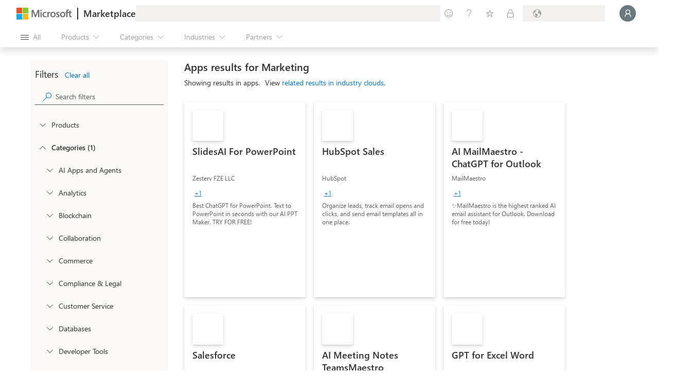

--- FILE ---
content_type: image/svg+xml
request_url: https://marketplace.microsoft.com/staticstorage/20251111.2/assets/icon-excel_dc95e5e6c658d99b.svg
body_size: 713
content:
<svg width="18" height="18" viewBox="0 0 18 18" fill="none" xmlns="http://www.w3.org/2000/svg">
<g clip-path="url(#clip0)">
<path d="M11.8125 1.26562H5.48433C5.29786 1.26564 5.11903 1.33972 4.98718 1.47158C4.85532 1.60344 4.78125 1.78228 4.78125 1.96875V5.48438L11.8125 9L14.625 10.0547L17.4375 9V5.48438L11.8125 1.26562Z" fill="#21A366"/>
<path d="M11.8125 5.49902H4.78125V8.99999H11.8125V5.49902Z" fill="#107C41"/>
<path d="M17.4375 1.96875V5.48438H11.8125V1.26562H16.7344C16.9207 1.26618 17.0992 1.34044 17.2309 1.47218C17.3627 1.60392 17.4369 1.78244 17.4375 1.96875Z" fill="#33C481"/>
<path d="M11.8125 9H4.78125V16.0312C4.78125 16.2177 4.85533 16.3966 4.98719 16.5284C5.11905 16.6603 5.29789 16.7344 5.48438 16.7344H16.7344C16.9209 16.7344 17.0997 16.6603 17.2316 16.5284C17.3634 16.3966 17.4375 16.2177 17.4375 16.0312V12.5156L11.8125 9Z" fill="#185C37"/>
<path opacity="0.5" d="M10.289 4.78125H4.78125V14.625H10.1279C10.3779 14.6087 10.614 14.5039 10.7938 14.3295C10.9736 14.155 11.0855 13.9223 11.1093 13.6728V5.60157C11.1087 5.38421 11.0221 5.17593 10.8684 5.02223C10.7147 4.86853 10.5064 4.78189 10.289 4.78125Z" fill="black"/>
<path d="M9.58591 4.07812H1.38281C0.929764 4.07812 0.5625 4.44539 0.5625 4.89843V13.1015C0.5625 13.5546 0.929764 13.9218 1.38281 13.9218H9.58591C10.039 13.9218 10.4062 13.5546 10.4062 13.1015V4.89843C10.4062 4.44539 10.039 4.07812 9.58591 4.07812Z" fill="#107C41"/>
<path d="M2.97266 11.8125L4.79274 8.99215L3.12564 6.1875H4.4672L5.37724 7.98012C5.46088 8.15018 5.51841 8.27701 5.54983 8.36061H5.5616C5.62171 8.22471 5.68447 8.09265 5.74989 7.96443L6.72265 6.1875H7.95435L6.2441 8.97645L7.9975 11.8125H6.68735L5.63609 9.84334C5.58656 9.75962 5.54455 9.67167 5.51057 9.58052H5.49491C5.46421 9.66986 5.42341 9.75541 5.3733 9.8355L4.29065 11.8125H2.97266Z" fill="white"/>
<path d="M17.4375 9H11.8125V12.5156H17.4375V9Z" fill="#107C41"/>
</g>
<defs>
<clipPath id="clip0">
<rect width="16.875" height="16.875" fill="white" transform="translate(0.5625 0.5625)"/>
</clipPath>
</defs>
</svg>


--- FILE ---
content_type: image/svg+xml
request_url: https://marketplace.microsoft.com/staticstorage/20251111.2/assets/icon-project_e058634169f66fcf.svg
body_size: 466
content:
<svg width="18" height="18" viewBox="0 0 18 18" fill="none" xmlns="http://www.w3.org/2000/svg">
<path d="M11.7984 6.9002L7.73844 9.3502L3.39844 6.9002V3.2602C3.39844 2.9102 3.67844 2.7002 3.95844 2.7002H11.1684C11.5184 2.7002 11.7284 2.9802 11.7284 3.2602V6.9002H11.7984Z" fill="#33C481"/>
<path d="M13.8984 11.1004L9.69844 13.4804L3.95844 11.1004C3.60844 11.1004 3.39844 10.8204 3.39844 10.5404V6.90039H13.3384C13.6884 6.90039 13.8984 7.18039 13.8984 7.46039V11.1004Z" fill="#21A366"/>
<path d="M6.19922 11.1001H15.4392C15.7892 11.1001 15.9992 11.3801 15.9992 11.6601V14.6701C15.9992 15.0201 15.7192 15.2301 15.4392 15.2301H6.75922C6.40922 15.2301 6.19922 14.9501 6.19922 14.6701V11.1001Z" fill="#185C37"/>
<path opacity="0.5" d="M10.2584 13.9C10.6784 13.9 11.0984 13.48 11.0984 13.06V6.2C11.0984 5.85 10.8184 5.5 10.3984 5.5H3.39844V6.9V11.1H6.19844V13.9H10.2584Z" fill="black"/>
<path opacity="0.1" d="M10.2584 13.9C10.6784 13.9 11.0984 13.48 11.0984 13.06V6.2C11.0984 5.85 10.8184 5.5 10.3984 5.5H3.39844V6.9V11.1H6.19844V13.9H10.2584Z" fill="black"/>
<path d="M9.7 13.1998H2.7C2.35 13.1998 2 12.9198 2 12.4998V5.4998C2 5.0798 2.35 4.7998 2.7 4.7998H9.7C10.12 4.7998 10.4 5.1498 10.4 5.4998V12.4998C10.4 12.9198 10.12 13.1998 9.7 13.1998Z" fill="#107C41"/>
<path d="M6.26828 6.47998C6.89828 6.47998 7.31828 6.61998 7.66828 6.89998C8.01828 7.17998 8.15828 7.52998 8.15828 8.08998C8.15828 8.43998 8.08828 8.85998 7.94828 9.13998C7.80828 9.41998 7.52828 9.62998 7.24828 9.76998C6.96828 9.90998 6.61828 9.97998 6.19828 9.97998H5.21828V11.66H4.23828V6.54998V6.47998H6.26828ZM5.21828 8.99998H6.05828C6.40828 8.99998 6.61828 8.92998 6.82828 8.78998C6.96828 8.64998 7.10828 8.36998 7.10828 8.08998C7.10828 7.52998 6.75828 7.24998 6.12828 7.24998H5.21828V8.99998Z" fill="white"/>
</svg>


--- FILE ---
content_type: image/svg+xml
request_url: https://marketplace.microsoft.com/staticstorage/20251111.2/assets/icon-powerpoint_0a3bd1309b2ef9d1.svg
body_size: 1155
content:
<svg width="18" height="18" viewBox="0 0 18 18" fill="none" xmlns="http://www.w3.org/2000/svg">
<g clip-path="url(#clip0)">
<path d="M10.0547 1.61719C8.0984 1.62291 6.22388 2.40258 4.84057 3.78589C3.45727 5.16919 2.6776 7.04372 2.67188 9L12.0254 10.9707L10.0547 1.61719Z" fill="#ED6C47"/>
<path d="M10.0547 1.61719C12.011 1.62291 13.8855 2.40258 15.2688 3.78589C16.6521 5.16919 17.4318 7.04372 17.4375 9L13.7461 11.5091L10.0547 9V1.61719Z" fill="#FF8F6B"/>
<path d="M10.0547 16.3828C12.011 16.3771 13.8855 15.5974 15.2688 14.2141C16.6521 12.8308 17.4318 10.9563 17.4375 9H2.67188C2.6776 10.9563 3.45727 12.8308 4.84057 14.2141C6.22388 15.5974 8.0984 16.3771 10.0547 16.3828Z" fill="#D35230"/>
<path opacity="0.1" d="M9.35165 4.25391H4.41501C3.20956 5.67426 2.58952 7.49996 2.68067 9.36065C2.77182 11.2213 3.56733 12.9777 4.90582 14.2734H9.35165C9.53796 14.2729 9.71649 14.1986 9.84824 14.0669C9.97999 13.9351 10.0542 13.7566 10.0548 13.5703V4.95702C10.0542 4.7707 9.97999 4.59218 9.84824 4.46044C9.71649 4.3287 9.53796 4.25445 9.35165 4.25391Z" fill="black"/>
<path opacity="0.2" d="M8.82433 4.78125H4.0109C2.92391 6.32365 2.4733 8.22569 2.75279 10.0918C3.03227 11.9579 4.02034 13.6445 5.5115 14.8008H8.82433C9.01064 14.8002 9.18917 14.726 9.32092 14.5942C9.45267 14.4625 9.52693 14.284 9.52748 14.0976V5.48436C9.52693 5.29805 9.45266 5.11952 9.32092 4.98778C9.18917 4.85604 9.01064 4.78179 8.82433 4.78125Z" fill="black"/>
<path opacity="0.2" d="M8.8243 4.78125H4.01087C3.07457 6.1088 2.60615 7.70994 2.67931 9.33281C2.75247 10.9557 3.36305 12.5082 4.415 13.7461H8.8243C9.01062 13.7455 9.18915 13.6713 9.32089 13.5395C9.45264 13.4078 9.5269 13.2293 9.52745 13.0429V5.48436C9.5269 5.29805 9.45264 5.11952 9.32089 4.98778C9.18914 4.85604 9.01061 4.78179 8.8243 4.78125Z" fill="black"/>
<path opacity="0.2" d="M8.29695 4.78125H4.01087C3.07457 6.1088 2.60615 7.70994 2.67931 9.33281C2.75247 10.9557 3.36305 12.5082 4.415 13.7461H8.29695C8.48327 13.7455 8.6618 13.6713 8.79355 13.5395C8.9253 13.4078 8.99955 13.2293 9.0001 13.0429V5.48436C8.99955 5.29805 8.92529 5.11952 8.79355 4.98778C8.6618 4.85604 8.48327 4.78179 8.29695 4.78125Z" fill="black"/>
<path d="M1.26562 4.78125H8.29689C8.48337 4.78125 8.66221 4.85534 8.79406 4.9872C8.92592 5.11906 9 5.2979 9 5.48438V12.5156C9 12.7021 8.92593 12.8809 8.79407 13.0128C8.66221 13.1447 8.48337 13.2187 8.29689 13.2188H1.26563C1.07915 13.2188 0.900304 13.1447 0.768442 13.0128C0.636579 12.8809 0.5625 12.7021 0.5625 12.5156V5.48437C0.5625 5.29789 0.636579 5.11905 0.76844 4.98719C0.900301 4.85533 1.07914 4.78125 1.26562 4.78125Z" fill="#C43E1C"/>
<path d="M4.77993 6.36336C5.29917 6.32842 5.81397 6.47887 6.23268 6.78792C6.40442 6.9412 6.53905 7.13154 6.62635 7.34453C6.71366 7.55753 6.75137 7.78759 6.73662 8.01731C6.74236 8.31541 6.65528 8.60792 6.48742 8.85434C6.31644 9.12694 6.07027 9.34428 5.77858 9.48017C5.44522 9.63484 5.08089 9.71122 4.71348 9.70346H3.7056V11.6368H2.67188V6.36336H4.77993ZM3.7056 8.83301H4.59534C4.87729 8.85359 5.15702 8.77022 5.3817 8.59864C5.47101 8.54122 5.54295 8.46052 5.58979 8.36524C5.63663 8.26996 5.65659 8.16371 5.64752 8.05793C5.64752 7.47461 5.30787 7.18295 4.62856 7.18295H3.7056V8.83301Z" fill="#F9F7F7"/>
</g>
<defs>
<clipPath id="clip0">
<rect width="16.875" height="16.875" fill="white" transform="translate(0.5625 0.5625)"/>
</clipPath>
</defs>
</svg>
